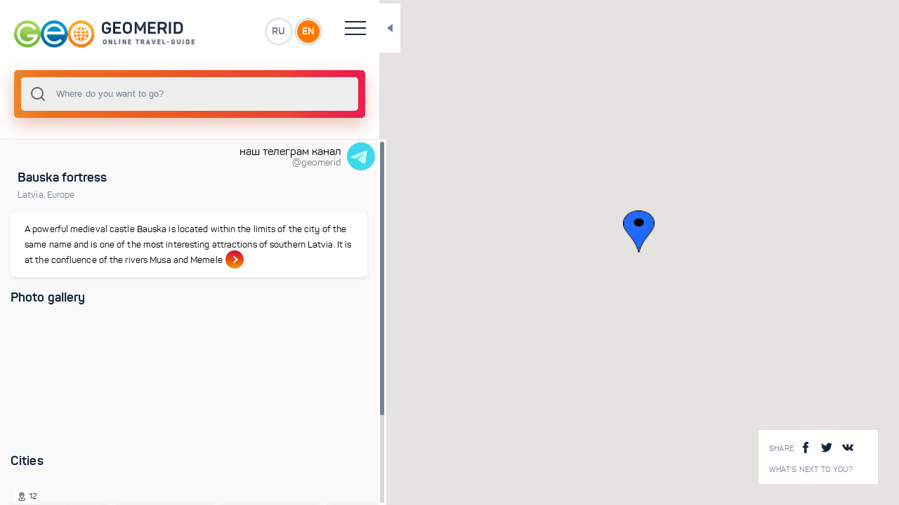

--- FILE ---
content_type: text/html; charset=utf-8
request_url: https://geomerid.com/en/place/fortress-bauska-latvia-travel-attraction-721/
body_size: 4535
content:
<!doctype html>
<html data-n-head-ssr prefix="og: http://ogp.me/ns#" lang="en-us" data-n-head="%7B%22prefix%22:%7B%22ssr%22:%22og:%20http://ogp.me/ns#%22%7D,%22lang%22:%7B%22ssr%22:%22en-us%22%7D%7D">
  <head >
    <title>Bauska fortress  - description, photo, map, tourist routes</title><meta data-n-head="ssr" charset="utf-8"><meta data-n-head="ssr" name="viewport" content="width=device-width, initial-scale=1, maximum-scale=1, user-scalable=0"><meta data-n-head="ssr" data-hid="description" name="description" content="Bauska fortress  - Online guide GeoMerid - description of tourist locations, photo gallery, attractions and interesting places. Where is - Latvia, Europe"><meta data-n-head="ssr" data-hid="og:title" property="og:title" content="Bauska fortress "><meta data-n-head="ssr" data-hid="og:description" property="og:description" content="A powerful medieval castle Bauska is located within the limits of the city of the same name and is one of the most interesting attractions of southern Latvia. It is at the confluence of the rivers Musa and Memele"><meta data-n-head="ssr" data-hid="og:url" property="og:url" content="/en/place/fortress-bauska-latvia-travel-attraction-721/"><meta data-n-head="ssr" data-hid="og:image" property="og:image" content="https://geomerid.com:90/UserFiles/Image/gallery/1280x960/29875_Bauska_castle_latvia_geomerid_4.jpg"><meta data-n-head="ssr" data-hid="twitter:image:src" property="twitter:image:src" content="https://geomerid.com:90/UserFiles/Image/gallery/1280x960/29875_Bauska_castle_latvia_geomerid_4.jpg"><meta data-n-head="ssr" data-hid="og:site_name" property="og:site_name" content="GEOMERID.COM"><meta data-n-head="ssr" name="twitter:card" content="summary"><meta data-n-head="ssr" name="twitter:site" content="/en/place/fortress-bauska-latvia-travel-attraction-721/"><meta data-n-head="ssr" name="twitter:title" content="Bauska fortress "><meta data-n-head="ssr" name="twitter:description" content="A powerful medieval castle Bauska is located within the limits of the city of the same name and is one of the most interesting attractions of southern Latvia. It is at the confluence of the rivers Musa and Memele"><meta data-n-head="ssr" name="twitter:creator" content="@geomerid"><meta data-n-head="ssr" name="twitter:image:src" content="https://geomerid.com:90/UserFiles/Image/gallery/1280x960/29875_Bauska_castle_latvia_geomerid_4.jpg"><meta data-n-head="ssr" itemprop="name" content="Bauska fortress "><meta data-n-head="ssr" itemprop="description" content="A powerful medieval castle Bauska is located within the limits of the city of the same name and is one of the most interesting attractions of southern Latvia. It is at the confluence of the rivers Musa and Memele"><meta data-n-head="ssr" itemprop="image" content="https://geomerid.com:90/UserFiles/Image/gallery/1280x960/29875_Bauska_castle_latvia_geomerid_4.jpg"><link data-n-head="ssr" rel="icon" type="image/png" href="/favicon.png"><link data-n-head="ssr" href="https://mc.yandex.ru/metrika/watch.js" rel="preload" as="script"><script data-n-head="ssr" src="https://mc.yandex.ru/metrika/watch.js" async></script><link rel="preload" href="/_nuxt/56b2896.js" as="script"><link rel="preload" href="/_nuxt/69042d3.js" as="script"><link rel="preload" href="/_nuxt/app.69ebbee.css" as="style"><link rel="preload" href="/_nuxt/292be7b.js" as="script"><link rel="preload" href="/_nuxt/fonts/panton-bold-webfont.fdeaecf.woff2" as="font" type="font/woff2" crossorigin><link rel="preload" href="/_nuxt/fonts/panton-webfont.4a6b0fc.woff2" as="font" type="font/woff2" crossorigin><link rel="preload" href="/_nuxt/fonts/panton-webfont.a717f7b.woff" as="font" type="font/woff" crossorigin><link rel="preload" href="/_nuxt/fonts/panton-bold-webfont.1e1a1e7.woff" as="font" type="font/woff" crossorigin><link rel="preload" href="/_nuxt/fonts/panton-webfont.6ee5a12.ttf" as="font" type="font/ttf" crossorigin><link rel="preload" href="/_nuxt/fonts/panton-webfont.e542f3a.eot" as="font" type="font/eot" crossorigin><link rel="preload" href="/_nuxt/fonts/panton-bold-webfont.41f8eb7.eot" as="font" type="font/eot" crossorigin><link rel="preload" href="/_nuxt/fonts/panton-bold-webfont.87e3f3a.ttf" as="font" type="font/ttf" crossorigin><link rel="preload" href="/_nuxt/layouts/default.ce0bb48.css" as="style"><link rel="preload" href="/_nuxt/f93a68b.js" as="script"><link rel="preload" href="/_nuxt/pages/_lang/place/_slug/index.a38a69b.css" as="style"><link rel="preload" href="/_nuxt/dd51757.js" as="script"><link rel="preload" href="/_nuxt/0a72d08.js" as="script"><link rel="preload" href="/_nuxt/vendors/pages/_lang/index/pages/_lang/nearby/pages/_lang/place/_slug/index/pages/_lang/place/_slug/l/aa8acb35.85d5198.css" as="style"><link rel="preload" href="/_nuxt/37eba1f.js" as="script"><link rel="preload" href="/_nuxt/a3edeb0.js" as="script"><link rel="preload" href="/_nuxt/vendors/pages/_lang/index/pages/_lang/nearby/pages/_lang/place/_slug/index/pages/_lang/place/_slug/l/9c354482.fb35ef7.css" as="style"><link rel="preload" href="/_nuxt/9ff11a3.js" as="script"><link rel="stylesheet" href="/_nuxt/app.69ebbee.css"><link rel="stylesheet" href="/_nuxt/layouts/default.ce0bb48.css"><link rel="stylesheet" href="/_nuxt/pages/_lang/place/_slug/index.a38a69b.css"><link rel="stylesheet" href="/_nuxt/vendors/pages/_lang/index/pages/_lang/nearby/pages/_lang/place/_slug/index/pages/_lang/place/_slug/l/aa8acb35.85d5198.css"><link rel="stylesheet" href="/_nuxt/vendors/pages/_lang/index/pages/_lang/nearby/pages/_lang/place/_slug/index/pages/_lang/place/_slug/l/9c354482.fb35ef7.css">
  </head>
  <body >
    <div data-server-rendered="true" id="__nuxt"><div class="loading-page" data-v-607cab1f><div class="loaderWrapper" data-v-607cab1f><img src="/img/logo-1.svg" alt data-v-607cab1f> <img src="/img/spiner-2.svg" alt class="loader-placeholder" data-v-607cab1f></div></div><div id="__layout"><div class="1" data-v-e44b352a><vue-ins-progress-bar data-v-e44b352a></vue-ins-progress-bar> <div class="loading-page" data-v-607cab1f data-v-e44b352a><div class="loaderWrapper" data-v-607cab1f><img src="/img/logo-1.svg" alt data-v-607cab1f> <img src="/img/spiner-2.svg" alt class="loader-placeholder" data-v-607cab1f></div></div> <div class="main-wrapper" data-v-294154e2 data-v-e44b352a><div id="resizable" class="main-content-wrapper side-bar-none-transition" data-v-294154e2><header data-v-6759b194 data-v-294154e2><div class="top-header" data-v-6759b194><a href="/ru/" id="logo" data-v-6759b194><img src="/img/logo-image_ru.png" alt="" data-v-6759b194></a> <div class="language-wrap" data-v-6759b194><a href="" data-v-6759b194>RU</a> <a href="" data-v-6759b194>EN</a></div> <div class="hamburger" data-v-6759b194><span data-v-6759b194></span> <span data-v-6759b194></span> <span data-v-6759b194></span> <span data-v-6759b194></span></div> <div class="toggle-block" data-v-6759b194><nav data-v-6759b194><ul data-v-6759b194><li data-v-6759b194><a href="/en/" class="nuxt-link-active" data-v-6759b194>Main page</a></li> <li data-v-6759b194><a href="/en/about/" rel="nofollow" data-v-6759b194>About Project</a></li> <li data-v-6759b194><a href="/en/contacts/" data-v-6759b194>Contacts</a></li> <li data-v-6759b194><a href="/en/nearby/" data-v-6759b194>What's next to you?</a></li></ul></nav> <div class="social-wrapper" data-v-6759b194><span tabindex="0" data-link="#share-facebook"><img src="/img/facebook.svg" alt=""> <img src="/img/facebook3.svg" alt=""></span> <span tabindex="0" data-link="#share-twitter"><img src="/img/twitter-logo-silhouette.svg" alt=""> <img src="/img/twitter-logo-silhouette3.svg" alt=""></span> <span tabindex="0" data-link="#share-vk"><img src="/img/vk-social-network-logo.svg" alt=""> <img src="/img/vk-social-network-logo3.svg" alt=""></span></div></div></div></header> <div data-v-1da0f21c data-v-294154e2><div class="search-wrapper" data-v-1da0f21c><div class="input-wrapper" data-v-1da0f21c><div data-v-1da0f21c><div data-position="below" class="autocomplete" style="position:relative;"><input role="combobox" autocomplete="off" autocapitalize="off" autocorrect="off" spellcheck="false" aria-autocomplete="list" aria-haspopup="listbox" aria-owns="autocomplete-result-list-145156" aria-expanded="false" aria-activedescendant="" id="search" placeholder="Where do you want to go?" class="autocomplete-input"> <ul id="autocomplete-result-list-145156" role="listbox" class="autocomplete-result-list" style="position:absolute;z-index:1;width:100%;visibility:hidden;pointer-events:none;top:100%;"></ul></div></div> <div class="close" style="display:none;" data-v-1da0f21c>×</div> <div class="search-info-example" data-v-1da0f21c><div data-v-1da0f21c><p data-v-1da0f21c>Try entering your first search query now!</p> <div class="empty-lg-25 empty-xs-15" data-v-1da0f21c></div> <p data-v-1da0f21c>You can search by:</p> <ul data-v-1da0f21c><li data-v-1da0f21c>countries</li> <li data-v-1da0f21c>cities</li> <li data-v-1da0f21c>attractions</li> <li data-v-1da0f21c>routes</li> <li data-v-1da0f21c>themes</li></ul></div></div> <div class="search-info-error" data-v-1da0f21c><div class="title" data-v-1da0f21c>
        Sorry, nothing found:
      </div> <div class="empty-lg-25 empty-xs-15" data-v-1da0f21c></div> <p data-v-1da0f21c>Please try:</p> <ul data-v-1da0f21c><li data-v-1da0f21c>check if there are any errors in the request</li> <li data-v-1da0f21c>reformulate the query</li></ul></div></div></div> <div class="close-button" data-v-1da0f21c></div></div> <div class="content  custom-scroll-bar" data-v-294154e2><a href="https://t.me/geomerid" class="section-wrapper" data-v-ba3f467e data-v-294154e2><div class="section" data-v-ba3f467e><div data-v-ba3f467e>наш телеграм канал</div> <div id="brand" data-v-ba3f467e>@geomerid</div></div> <img src="/img/icons8-telegram-48.png" data-v-ba3f467e></a> <div data-v-294154e2><div class="space" style="height: 40px;" data-v-294154e2></div> <div class="section-wrapper" data-v-294154e2><div class="section" data-v-7ad50e89 data-v-294154e2><!----> <div class="block-title type2 text-left" data-v-7ad50e89><div class="title" data-v-7ad50e89><h1 class="title" data-v-7ad50e89>Bauska fortress </h1></div> <div class="desc" data-v-7ad50e89><a href="/en/place/latvia/" class="loader" data-v-7ad50e89>Latvia<span data-v-7ad50e89>, </span></a><a href="/en/place/europe-travel-guide/" class="loader" data-v-7ad50e89>Europe<!----></a></div></div> <div class="space-s" data-v-7ad50e89></div> <a href="/en/place/fortress-bauska-latvia-travel-attraction-721/overview/" class="loader shortcode-type3" data-v-7ad50e89><p data-v-7ad50e89>A powerful medieval castle Bauska is located within the limits of the city of the same name and is one of the most interesting attractions of southern Latvia. It is at the confluence of the rivers Musa and Memele</p> <span class="link" data-v-7ad50e89><span data-v-7ad50e89></span></span></a></div> <div data-v-404eb1a9 data-v-294154e2><div class="section" data-v-404eb1a9><div class="section-title" data-v-404eb1a9><div class="h3" data-v-404eb1a9>
        Photo gallery
      </div></div></div> <div class="swiper-main-wrapper animation-effect big-slides" data-v-404eb1a9><div class="swiper-container" data-v-404eb1a9><div class="swiper-wrapper" data-v-404eb1a9><div class="swiper-slide" data-v-404eb1a9><div class="shortcode-type1" data-v-404eb1a9><div title="Ruins of the Bauska castle that have been preserved at the confluence of the Musa and Memele rivers since the 15th century. Bauska castle" data-src="https://geomerid.com:90/UserFiles/Image/gallery/thumbnail/29875_Bauska_castle_latvia_geomerid_4.jpg" data-original="https://geomerid.com:90/UserFiles/Image/gallery/29875_Bauska_castle_latvia_geomerid_4.jpg" class="bg" style="background-image:url(https://geomerid.com:90/UserFiles/Image/gallery/thumbnail_webp/29875_Bauska_castle_latvia_geomerid_4.webp);" data-v-404eb1a9></div></div></div><div class="swiper-slide" data-v-404eb1a9><div class="shortcode-type1" data-v-404eb1a9><div title="In the 19th century Bauska castle was restored next to the ruins of the 15th century. Bauska castle" data-src="https://geomerid.com:90/UserFiles/Image/gallery/thumbnail/29876_Bauska_castle_latvia_geomerid_2.jpg" data-original="https://geomerid.com:90/UserFiles/Image/gallery/29876_Bauska_castle_latvia_geomerid_2.jpg" class="bg" style="background-image:url(https://geomerid.com:90/UserFiles/Image/gallery/thumbnail_webp/29876_Bauska_castle_latvia_geomerid_2.webp);" data-v-404eb1a9></div></div></div><div class="swiper-slide" data-v-404eb1a9><div class="shortcode-type1" data-v-404eb1a9><div title="View from the wall of Bauska castle on the Memele river. Bauska castle" data-src="https://geomerid.com:90/UserFiles/Image/gallery/thumbnail/29877_Bauska_castle_latvia_geomerid_1.jpg" data-original="https://geomerid.com:90/UserFiles/Image/gallery/29877_Bauska_castle_latvia_geomerid_1.jpg" class="bg" style="background-image:url(https://geomerid.com:90/UserFiles/Image/gallery/thumbnail_webp/29877_Bauska_castle_latvia_geomerid_1.webp);" data-v-404eb1a9></div></div></div><div class="swiper-slide" data-v-404eb1a9><div class="shortcode-type1" data-v-404eb1a9><div title="The main tower of the 15th century in Bauska castle. Bauska castle" data-src="https://geomerid.com:90/UserFiles/Image/gallery/thumbnail/29878_Bauska_castle_latvia_geomerid_3.jpg" data-original="https://geomerid.com:90/UserFiles/Image/gallery/29878_Bauska_castle_latvia_geomerid_3.jpg" class="bg" style="background-image:url(https://geomerid.com:90/UserFiles/Image/gallery/thumbnail_webp/29878_Bauska_castle_latvia_geomerid_3.webp);" data-v-404eb1a9></div></div></div><div class="swiper-slide" data-v-404eb1a9><div class="shortcode-type1" data-v-404eb1a9><div title="Foundation of the main tower of Bauska castle of 1440. Bauska castle" data-src="https://geomerid.com:90/UserFiles/Image/gallery/thumbnail/29879_Bauska_castle_latvia_geomerid_5.jpg" data-original="https://geomerid.com:90/UserFiles/Image/gallery/29879_Bauska_castle_latvia_geomerid_5.jpg" class="bg" style="background-image:url(https://geomerid.com:90/UserFiles/Image/gallery/thumbnail_webp/29879_Bauska_castle_latvia_geomerid_5.webp);" data-v-404eb1a9></div></div></div></div></div></div></div> <!----></div> <div class="space" data-v-294154e2></div> <div class="section-wrapper" data-v-55046c1e data-v-294154e2><div class="section" data-v-55046c1e><div class="section-title" data-v-55046c1e><div class="h3" data-v-55046c1e>
        Cities
      </div> <!----></div></div> <div class="swiper-main-wrapper animation-effect small-slides" data-v-55046c1e><div class="swiper-container" data-v-55046c1e><div class="swiper-wrapper" data-v-55046c1e><div class="swiper-slide" data-v-55046c1e><a href="/en/place/riga-travel-attraction-667/" class="loader" data-v-55046c1e><div class="shortcode-type5" data-v-55046c1e><div class="bg" style="background-image:url(/img/shadow.png), url(https://geomerid.com:90/UserFiles/Image/gallery/thumbnail_webp/8342_Dome_Cathedral_in_Riga_1.webp);" data-v-55046c1e></div> <div class="star-wrapper" data-v-55046c1e><img src="/img/geo_icon.png" alt="" data-v-55046c1e> <span data-v-55046c1e>12</span></div> <div class="title" data-v-55046c1e>
                Riga
              </div></div></a></div><div class="swiper-slide" data-v-55046c1e><a href="/en/place/rundale-palace-bauska-travel-attraction-723/" class="loader" data-v-55046c1e><div class="shortcode-type5" data-v-55046c1e><div class="bg" style="background-image:url(/img/shadow.png), url(https://geomerid.com:90/UserFiles/Image/gallery/thumbnail_webp/9263_Rundeles_palace_1.webp);" data-v-55046c1e></div> <!----> <div class="title" data-v-55046c1e>
                Rundale Palace
              </div></div></a></div><div class="swiper-slide" data-v-55046c1e><a href="/en/place/sigulda-travel-attraction-666/" class="loader" data-v-55046c1e><div class="shortcode-type5" data-v-55046c1e><div class="bg" style="background-image:url(/img/shadow.png), url(https://geomerid.com:90/UserFiles/Image/gallery/thumbnail_webp/8228_Sigulda_Latvia_1.webp);" data-v-55046c1e></div> <!----> <div class="title" data-v-55046c1e>
                Sigulda
              </div></div></a></div><div class="swiper-slide" data-v-55046c1e><a href="/en/place/fortress-bauska-latvia-travel-attraction-721/" aria-current="page" class="loader nuxt-link-exact-active nuxt-link-active" data-v-55046c1e><div class="shortcode-type5" data-v-55046c1e><div class="bg" style="background-image:url(/img/shadow.png), url(https://geomerid.com:90/UserFiles/Image/gallery/thumbnail_webp/29875_Bauska_castle_latvia_geomerid_4.webp);" data-v-55046c1e></div> <!----> <div class="title" data-v-55046c1e>
                Bauska castle
              </div></div></a></div><div class="swiper-slide" data-v-55046c1e><a href="/en/place/mezotnes-palace-latvia-travel-attraction-722/" class="loader" data-v-55046c1e><div class="shortcode-type5" data-v-55046c1e><div class="bg" style="background-image:url(/img/shadow.png), url(https://geomerid.com:90/UserFiles/Image/gallery/thumbnail_webp/9236_Mezhotnensky_palace_1.webp);" data-v-55046c1e></div> <!----> <div class="title" data-v-55046c1e>
                Mezotnes Palace
              </div></div></a></div></div></div></div> <!----> <div class="space" data-v-55046c1e></div></div> <!----> <!----> <!----> <div data-v-3ba9af9a data-v-294154e2><!----> <!----> <!----></div></div> <div class="footer" data-v-6ee76f2f data-v-294154e2><div class="hr" data-v-6ee76f2f></div> <span data-v-6ee76f2f>© 2011-2021 GeoMerid. All rights reserved.</span></div></div> <div id="content_loader" class="content_loader" data-v-294154e2><div class="content_loader_img" data-v-294154e2><img src="/img/globe-earth-spinner.svg" alt data-v-294154e2></div></div></div> <div class="map-wrapper" data-v-ba43ebb4 data-v-294154e2><div class="map-info-wrapp" data-v-2ec8e8a1 data-v-ba43ebb4><div class="share-wrapp"><div class="title">
        Share
      </div> <span tabindex="0" data-link="#share-facebook"><img src="/img/facebook.svg" alt=""> <img src="/img/facebook3.svg" alt=""></span> <span tabindex="0" data-link="#share-twitter"><img src="/img/twitter-logo-silhouette.svg" alt=""> <img src="/img/twitter-logo-silhouette3.svg" alt=""></span> <span tabindex="0" data-link="#share-vk"><img src="/img/vk-social-network-logo.svg" alt=""> <img src="/img/vk-social-network-logo3.svg" alt=""></span></div> <div class="link-wrapper"><a href="/en/nearby/" class="link-info">What's next to you?</a></div></div> <div class="map-toggle-button" data-v-ba43ebb4></div> <a href="/en/nearby/" class="nearby_mob" data-v-4b531b66 data-v-ba43ebb4>What's next to you?</a> <div id="map" data-img-cluster="/img/cluster.png" data-img-country="/img/map-point-country.png" data-img-city="/img/map-point-city.png" data-img-place="/img/map-point-place.png" data-img-simple="/img/simple-marker.png" data-v-ba43ebb4></div></div></div></div></div></div><script>window.__NUXT__=(function(a,b,c,d,e,f,g,h,i,j,k,l){return {layout:"default",data:[{}],fetch:[],error:null,state:{common:{id:b,type:h,page:"place",name:d,mesto:a,showplace:a,region:"1",territorial:a,country:"17",zpos:"14",lng:"24.174335524145476",lat:"56.403562222718385",slug:g,lang:e,radius:10,nearby:c,custom_1:{must_see:a,in_city:a,outside_city:a},custom_2:c,custom_3:c},middle_gallery:[{id:b,photo:i,photo_id:"29875",title:"Ruins of the Bauska castle that have been preserved at the confluence of the Musa and Memele rivers since the 15th century. Bauska castle"},{id:b,photo:"https:\u002F\u002Fgeomerid.com:90\u002FUserFiles\u002FImage\u002Fgallery\u002Fthumbnail_webp\u002F29876_Bauska_castle_latvia_geomerid_2.webp",photo_id:"29876",title:"In the 19th century Bauska castle was restored next to the ruins of the 15th century. Bauska castle"},{id:b,photo:"https:\u002F\u002Fgeomerid.com:90\u002FUserFiles\u002FImage\u002Fgallery\u002Fthumbnail_webp\u002F29877_Bauska_castle_latvia_geomerid_1.webp",photo_id:"29877",title:"View from the wall of Bauska castle on the Memele river. Bauska castle"},{id:b,photo:"https:\u002F\u002Fgeomerid.com:90\u002FUserFiles\u002FImage\u002Fgallery\u002Fthumbnail_webp\u002F29878_Bauska_castle_latvia_geomerid_3.webp",photo_id:"29878",title:"The main tower of the 15th century in Bauska castle. Bauska castle"},{id:b,photo:"https:\u002F\u002Fgeomerid.com:90\u002FUserFiles\u002FImage\u002Fgallery\u002Fthumbnail_webp\u002F29879_Bauska_castle_latvia_geomerid_5.webp",photo_id:"29879",title:"Foundation of the main tower of Bauska castle of 1440. Bauska castle"}],small_gallery_1:{title:"Cities",total_count:0,items:[{id:"667",photo:"https:\u002F\u002Fgeomerid.com:90\u002FUserFiles\u002FImage\u002Fgallery\u002Fthumbnail_webp\u002F8342_Dome_Cathedral_in_Riga_1.webp",name:"Riga",url:"\u002Fen\u002Fplace\u002Friga-travel-attraction-667\u002F",total:"12"},{id:"723",photo:"https:\u002F\u002Fgeomerid.com:90\u002FUserFiles\u002FImage\u002Fgallery\u002Fthumbnail_webp\u002F9263_Rundeles_palace_1.webp",name:"Rundale Palace",url:"\u002Fen\u002Fplace\u002Frundale-palace-bauska-travel-attraction-723\u002F",total:a},{id:"666",photo:"https:\u002F\u002Fgeomerid.com:90\u002FUserFiles\u002FImage\u002Fgallery\u002Fthumbnail_webp\u002F8228_Sigulda_Latvia_1.webp",name:"Sigulda",url:"\u002Fen\u002Fplace\u002Fsigulda-travel-attraction-666\u002F",total:a},{id:b,photo:i,name:d,url:f,total:a},{id:"722",photo:"https:\u002F\u002Fgeomerid.com:90\u002FUserFiles\u002FImage\u002Fgallery\u002Fthumbnail_webp\u002F9236_Mezhotnensky_palace_1.webp",name:"Mezotnes Palace",url:"\u002Fen\u002Fplace\u002Fmezotnes-palace-latvia-travel-attraction-722\u002F",total:a}]},small_gallery_2:c,small_gallery_3:c,meta:{metatitle:j,keywords:"Bauska fortress, latvia travel attraction, latvia castle, Livonian Order, Grunwald Battle, ",metadescr:k,url:f,url_ru:"zamok-bauska-latvia-dostoprimechatelnosti-721",url_en:g,image:"https:\u002F\u002Fgeomerid.com:90\u002FUserFiles\u002FImage\u002Fgallery\u002F1280x960\u002F29875_Bauska_castle_latvia_geomerid_4.jpg"},content:{title_h1:j,title_h2:"Bauska fortress in Latvia ",name:d,description:k,addcontent:"",breadcrumb:[{name:"Latvia",url:"\u002Fen\u002Fplace\u002Flatvia\u002F"},{name:"Europe",url:"\u002Fen\u002Fplace\u002Feurope-travel-guide\u002F"}]},markers:[{id:b,name:d,type:h,position:{lat:56.403562222718385,lng:24.174335524145476}}],dict:void 0,locales:["ru",e],locale:e,loader:l,small_gallery_4:c},serverRendered:l,routePath:f,config:{}}}("0","721",false,"Bauska castle","en","\u002Fen\u002Fplace\u002Ffortress-bauska-latvia-travel-attraction-721\u002F","fortress-bauska-latvia-travel-attraction-721","2","https:\u002F\u002Fgeomerid.com:90\u002FUserFiles\u002FImage\u002Fgallery\u002Fthumbnail_webp\u002F29875_Bauska_castle_latvia_geomerid_4.webp","Bauska fortress ","A powerful medieval castle Bauska is located within the limits of the city of the same name and is one of the most interesting attractions of southern Latvia. It is at the confluence of the rivers Musa and Memele",true));</script><script src="/_nuxt/56b2896.js" defer></script><script src="/_nuxt/f93a68b.js" defer></script><script src="/_nuxt/dd51757.js" defer></script><script src="/_nuxt/0a72d08.js" defer></script><script src="/_nuxt/37eba1f.js" defer></script><script src="/_nuxt/a3edeb0.js" defer></script><script src="/_nuxt/9ff11a3.js" defer></script><script src="/_nuxt/69042d3.js" defer></script><script src="/_nuxt/292be7b.js" defer></script><script data-n-head="ssr" src="/js/jquery.min.js" data-body="true"></script><script data-n-head="ssr" src="/js/modernizr-custom.js" data-body="true"></script><script data-n-head="ssr" src="/js/jquery.mCustomScrollbar.min.js" data-body="true"></script><script data-n-head="ssr" src="/js/global.js" data-body="true" defer></script>
  </body>
</html>


--- FILE ---
content_type: application/javascript; charset=UTF-8
request_url: https://geomerid.com/_nuxt/13e52f9.js
body_size: 4611
content:
(window.webpackJsonp=window.webpackJsonp||[]).push([[9],{357:function(t,e,o){"use strict";o.r(e);o(50),o(157),o(74);var n=o(18),r={data:function(){return{lang:"ru"}},mounted:function(){this.lang=-1==("/"+location.pathname+location.search).search("/ru/")?"en":"ru",$(document).ready((function(){setTimeout((function(){_functions.pageCalculations(),_functions.contentHeigh(),$("body").removeClass("overflow-hidden"),$(".loading-page").hide()}),1500)}))},beforeRouteUpdate:function(t,e,o){this.$store.commit("LOADER",!1),o()},computed:Object(n.b)(["common"]),head:function(){return{title:this.$t("menu.about")}}},l=o(49),component=Object(l.a)(r,(function(){var t=this,e=t.$createElement,o=t._self._c||e;return o("div",{staticClass:"content-page-wrapper"},[o("header",{staticClass:"type2"},[o("div",{staticClass:"top-header"},[o("a",{attrs:{href:"/",id:"logo"}},[o("img",{attrs:{src:"en"==this.lang?"/img/logo-image_en.png":"/img/logo-image_ru.png",alt:""}})])])]),t._v(" "),o("div",{staticClass:"empty-lg-100 empty-xs-60"}),t._v(" "),o("div",{staticClass:"section full-height"},[o("div",{staticClass:"container-fluid padding"},[o("div",{staticClass:"row"},[o("div",{staticClass:"vert-line left"}),t._v(" "),o("div",{staticClass:"col-xl-3 col-lg-4 col-md-4 col-12"},[o("div",{staticClass:"links-wrapp"},[o("nuxt-link",{attrs:{to:{path:"/"+this.lang+"/"}}},[t._v(t._s(t.$t("menu.main")))]),t._v(" "),o("nuxt-link",{staticClass:"active",attrs:{to:{path:"/"+this.lang+"/about/"}}},[t._v(t._s(t.$t("menu.about")))]),t._v(" "),o("nuxt-link",{attrs:{to:{path:"/"+t.common.lang+"/contacts/"}}},[t._v(t._s(t.$t("menu.contacts")))]),t._v(" "),t._m(0)],1)]),t._v(" "),o("div",{staticClass:"col-xl-6 col-lg-7 col-md-8 col-12"},[o("div",{staticClass:"empty-lg-60 empty-xs-40"}),t._v(" "),o("div",{staticClass:"simple-article custom-wrapp"},[o("h1",[t._v(t._s(t.$t("menu.about")))]),t._v(" "),"en"==this.lang?o("div",[t._m(1),o("p",[t._v("Attractions are divided into three groups:")]),t._v(" "),t._m(2),t._v(" "),t._m(3),t._v(" "),t._m(4),t._v(" "),o("p",[t._v('The "What\'s next to me" button allows you to see attractions that are near you at the current time. Have you ever felt that there are only 2-3 hours, and you would like to have time to see something interesting in the city? On the Geomerid travel guide, you click on the "What\'s next to me" button, set the radius, and select attractions that are interesting to you personally.')]),t._v(" "),t._m(5),t._v(" "),o("p",[t._v("You can also create your own route, and the Geomerid travel guide will show you what attractions will be on the way. This will allow you to optimally allocate your time, where to stay longer than you planned, and what to miss.")]),t._v(" "),t._m(6),t._v(" "),o("p",[t._v("This way, it's easy to understand where better to book hotel. You don't have to do this in cities. Very often, it is better to stop in the country to explore interesting places, especially if you have a car. But to do this, it is first important to understand exactly where the sights you want to visit are located.")]),t._v(" "),o("p",[t._v("Large attractions are described in detail and divided into small components. We are talking about, for example, Palace complexes with the territory of tens of kilometers. Inside them there are palaces, pavilions, churches, museums, etc. Every Palace and every Museum in this complex described separately at Geomerid travel guide. Going inside such a large complex, you can see on the Geomerid what is most interesting for you inside, and what can be ignored.")]),t._v(" "),t._m(7),t._v(" "),t._m(8)]):t._e(),t._v(" "),"ru"==this.lang?o("div",[t._m(9),t._v(" "),o("p",[t._v("Достопримечательности делятся на три группы:")]),t._v(" "),t._m(10),t._v(" "),t._m(11),t._m(12),t._v(" "),o("p",[t._v("Кнопка «Что рядом со мной» позволяет увидеть достопримечательности, которые находятся рядом с вами в текущий момент времени. У вас бывало такое, что есть всего 2-3 часа, и вы хотели бы успеть посмотреть в городе что-нибудь интересное? На портале Геомерид вы нажимаете на кнопку «Что поблизости», задаете радиус, и выбираете достопримечательности, которые интересны лично вам.")]),t._v(" "),o("p",[t._v("Маршруты: По всем регионам и городам пользователям предлагаются наиболее интересные маршруты. На мобильном телефоне вы можете отслеживать свое перемещение по городу.\n              ")]),t._v(" "),t._m(13),t._v(" "),t._m(14),t._v(" "),o("p",[t._v("Таким образом, легко понять, где лучше остановиться. Не обязательно это делать в городах. Очень часто для осмотра интересных мест лучше останавливаться загородом, особенно если у вас есть машина. Но для этого прежде важно понять, где именно сосредоточены те места, которые Вам хочется посетить. Нужно исходить из своих предпочтений и это легко сделать с Геомерид.")]),t._v(" "),o("p",[t._v("Крупные достопримечательности описаны очень подробно и разделены на мелкие составляющие. Речь идет о, например, дворцовых комплексах, территория которых составляет десятки километров. Внутри них есть дворцы, павильоны, церкви, музеи и т.д. Каждый дворец и каждый музей в таком комплексе на путеводителе Геомерид описан отдельно. Заходя внутрь такого большого комплекса, вы на портале Геомерид можете посмотреть, что внутри него наиболее интересно для вас, а чем можно пренебречь.")]),t._v(" "),t._m(15),t._v(" "),t._m(16)]):t._e()]),t._v(" "),o("div",{staticClass:"empty-lg-60 empty-xs-40"})])])])])])}),[function(){var t=this.$createElement,e=this._self._c||t;return e("div",{staticClass:"open-links-wrapp"},[e("span"),this._v(" "),e("span"),this._v(" "),e("span")])},function(){var t=this.$createElement,e=this._self._c||t;return e("p",[e("span",{staticStyle:{"font-weight":"bold"}},[this._v("GeoMerid.com")]),this._v(" is an online travel guide that allows you to get acquainted with the sights located in cities and outside, create your own route or use the suggested ones, and view the most interesting topics related to the architecture, culture art of the region.\n              ")])},function(){var t=this.$createElement,e=this._self._c||t;return e("ol",[e("li",[this._v("Most interesting")]),this._v(" "),e("li",[this._v("Inside the city")]),this._v(" "),e("li",[this._v("Outside the city")])])},function(){var t=this.$createElement,e=this._self._c||t;return e("p",[this._v("The "),e("span",{staticStyle:{"font-weight":"bold"}},[this._v("Geomerid")]),this._v(' travel guide allows you to plan your route in advance on your home computer, or use it on your mobile phone while walking around the city. The "Most interesting" section highlights the main attractions that are very desirable for any tourist to visit. Each city has its own attractions that belong to the "Most Interesting" category. Other attractions are easy to separate based on your hobbies: architecture, history, culture, nature.')])},function(){var t=this.$createElement,e=this._self._c||t;return e("p",[e("span",{staticStyle:{"font-weight":"bold"}},[this._v('Buttons "Inside the city" and "Outside the city".')]),this._v(' The city\'s attractions are divided into two large groups: "in the city" and "outside the city". This way you can optimally allocate your time in the city. Attractions within the city can be explored on foot, and for excursions to the surrounding area, you can rent a car or consider using public transport.')])},function(){var t=this.$createElement,e=this._self._c||t;return e("p",[e("span",{staticStyle:{"font-weight":"bold"}},[this._v("Routes:")]),this._v(" for all regions and cities, users are offered the most interesting routes. On your mobile phone, you can track your movement around the city.")])},function(){var t=this.$createElement,e=this._self._c||t;return e("p",[e("span",{staticStyle:{"font-weight":"bold"}},[this._v("Booking of hotels on the Geomerid travel guide.")]),this._v(" Many web-sites offers hotel reservation, however, the Geomerid offers a different algorithm. You plan your route, see the sights along the way, and then put the hotel location network on top of the attractions network on the map.")])},function(){var t=this.$createElement,e=this._self._c||t;return e("p",[e("span",{staticStyle:{"font-weight":"bold"}},[this._v("Photos on Geomerid.")]),this._v(" Special attention is paid to the visualization of attractions. For each place you can see very beautiful photos. Each photo has a caption. There are enough of them to form your own opinion, but not too many. In the future, it is planned to post a large number of videos.")])},function(){var t=this.$createElement,e=this._self._c||t;return e("p",[this._v("Contacts: "),e("a",{attrs:{href:"mailto:geomerid@gmail.com"}},[this._v("geomerid@gmail.com")])])},function(){var t=this.$createElement,e=this._self._c||t;return e("p",[e("span",{staticStyle:{"font-weight":"bold"}},[this._v("GeoMerid (ГеоМерид)")]),this._v(" - онлайн-путеводитель, который позволяет познакомиться с достопримечательностями, находящимися в городах и их окрестностях, построить собственный маршрут или воспользоваться предложенными, посмотреть наиболее интересные темы, касающиеся архитектуры, культуры и искусства региона.")])},function(){var t=this.$createElement,e=this._self._c||t;return e("ol",[e("li",[this._v("Самое популярное")]),this._v(" "),e("li",[this._v("В городе")]),this._v(" "),e("li",[this._v("В окрестностях")])])},function(){var t=this.$createElement,e=this._self._c||t;return e("p",[e("span",{staticStyle:{"font-weight":"bold"}},[this._v("Портал Геомерид")]),this._v(" позволяет, как планировать маршрут заранее на домашнем компьютере, так и использовать его на мобильном телефоне во время прогулки по городу. В разделе «Самое популярное» выделены основные достопримечательности, которые очень желательно посетить любому туристу. В каждом городе есть свои достопримечательности, которые относятся к категории «Самое Интересное». Остальные достопримечательности легко сепарировать, исходя из своих увлечений: архитектура, история, культура, природа.\n              ")])},function(){var t=this.$createElement,e=this._self._c||t;return e("p",[e("span",{staticStyle:{"font-weight":"bold"}},[this._v("Кнопки «В городе» и «В окрестностях».")]),this._v(" Достопримечательности города разделены на две большие группы: «в городе» и «в окрестностях». Таким образом, вы можете оптимально распределить свое время в городе. Достопримечательности внутри города можно осмотреть пешком, а для экскурсии в окрестности можно взять машину на прокат или продумать использование общественного транспорта.")])},function(){var t=this.$createElement,e=this._self._c||t;return e("p",[this._v("Вы также можете составить свой собственный маршрут, и путеводитель "),e("span",{staticStyle:{"font-weight":"bold"}},[this._v("Геомерид")]),this._v(" покажет вам, какие достопримечательности будут на пути его следования. Это позволит вам наиболее оптимально распределить свое время, где остановиться дольше, чем вы планировали, а что-то пропустить.")])},function(){var t=this.$createElement,e=this._self._c||t;return e("p",[e("span",{staticStyle:{"font-weight":"bold"}},[this._v("Бронирование гостиниц на портале Геомерид.")]),this._v(" На многих порталах предлагается бронирование гостиниц, однако, путеводитель Геомерид предлагает другой алгоритм. Вы планируете свой маршрут, смотрите достопримечательности на его пути, и затем поверх достопримечательностей на карту накладываете секту расположения гостиниц.")])},function(){var t=this.$createElement,e=this._self._c||t;return e("p",[e("span",{staticStyle:{"font-weight":"bold"}},[this._v("Фотографии на онлайн-путеводителе Геомерид.")]),this._v(" Особый акцент сделан на визуализацию достопримечательностей. По каждому месту можно посмотреть очень красивые фотографии. Каждая фотография имеет подпись. Их достаточно, чтобы составить собственное мнение, но не излишне много. В будущем планируется размещении большого количества видео.")])},function(){var t=this.$createElement,e=this._self._c||t;return e("p",[this._v("Контакты: "),e("a",{attrs:{href:"mailto:geomerid@gmail.com"}},[this._v("geomerid@gmail.com")])])}],!1,null,null,null);e.default=component.exports}}]);